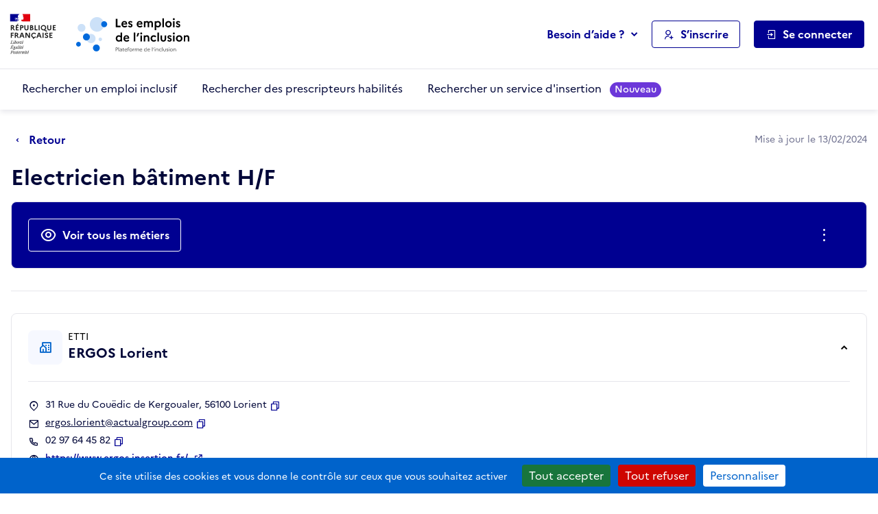

--- FILE ---
content_type: text/html; charset=utf-8
request_url: https://emplois.inclusion.beta.gouv.fr/company/job_description/12894/card?back_url=/company/job_description/12894/card%3Fback_url%3D/company/job_description/29578/card%253Fback_url%253D/company/job_description/16833/card%25253Fback_url%25253D/siae/job_description/12892/card%2525253Fback_url%2525253D/siae/job_description/16833/card%252525253Fback_url%252525253D/search/employers/results%25252525253Fdistance%25252525253D5%252525252526city%25252525253Dlanester-56%252525252526city_name%25252525253DLanester%25252525252B%2525252525252856%25252525252529%252525252526kind%25252525253D
body_size: 10711
content:



<!DOCTYPE HTML>
<html lang="fr">
    <head>
        <meta charset="utf-8">
        <title>
            Electricien bâtiment H/F - ERGOS Lorient - Les emplois de l'inclusion
        </title>
        
            <meta name="description"
                  content="Les emplois de l'inclusion facilitent le retour à l'emploi des personnes en situation d'exclusion par l'orientation et le recrutement auprès d'employeurs inclusifs (structures de l'insertion par l'activité économique et du secteur adapté)">
        
        <meta name="viewport" content="width=device-width, initial-scale=1">

        
        <meta name="title" content="Les emplois de l'inclusion">
        
        <meta name="htmx-config" content='{"includeIndicatorStyles": false, "allowScriptTags":false, "requestClass": "has-spinner-loading"}'>
        
        <meta property="og:type" content="website">
        <meta property="og:url" content="https://emplois.inclusion.beta.gouv.fr">
        <meta property="og:title" content="Les emplois de l'inclusion">
        <meta property="og:description"
              content="Les emplois de l'inclusion facilitent le retour à l'emploi des personnes en situation d'exclusion par l'orientation et le recrutement auprès d'employeurs inclusifs (structures de l'insertion par l'activité économique et du secteur adapté)">
        <meta property="og:image" content="https://emplois.inclusion.beta.gouv.fr/static/img/logo_metatags.572a85ce28e1.png">
        
        <meta property="twitter:card" content="summary_large_image">
        <meta property="twitter:url" content="https://emplois.inclusion.beta.gouv.fr">
        <meta property="twitter:title" content="Les emplois de l'inclusion">
        <meta property="twitter:description"
              content="Les emplois de l'inclusion facilitent le retour à l'emploi des personnes en situation d'exclusion par l'orientation et le recrutement auprès d'employeurs inclusifs (structures de l'insertion par l'activité économique et du secteur adapté)">
        <meta property="twitter:image" content="https://emplois.inclusion.beta.gouv.fr/static/img/logo_metatags.572a85ce28e1.png">

        <link rel="shortcut icon" href="/static/vendor/theme-inclusion/images/favicon.b48853d646f6.ico" type="image/ico">
        <link rel="stylesheet" href="/static/vendor/easymde/easymde.min.734ec795b2b4.css">
        <link rel="stylesheet" href="/static/vendor/theme-inclusion/stylesheets/app.2f4919e55e12.css">
        <link rel="stylesheet" href="/static/css/itou.f3ec529e6e1a.css">
        
    </head>
    <body class="">
        <noscript>
            <div class="alert alert-info" role="status">
                <p class="mb-0">
                    Pour bénéficier de toutes les fonctionnalités de ce site, l’activation de JavaScript est nécessaire.
                    Voici les <a href="https://www.enablejavascript.io/" target="_blank" rel="noopener" class="has-external-link">
                    instructions pour activer JavaScript dans votre navigateur Web</a>.
                </p>
            </div>
        </noscript>

        <nav role="navigation" aria-label="Accès rapide" class="c-skiplinks">
            <ul>
                <li>
                    <a href="#nav-primary">Aller au menu principal</a>
                </li>
                <li>
                    <a href="#main">Aller au contenu principal</a>
                </li>
            </ul>
        </nav>

        <div class="global-messages-container">
            
    
                





                
            
    

        </div>

        
            



<header role="banner" id="header">
    

<section class="s-header-print">
    <div class="container">
        <div class="row">
            <div class="col-md-auto d-flex align-items-center py-2">
                <img src="/static/vendor/theme-inclusion/images/logo-republique-francaise.45337c71bc8f.svg" height="70" alt="République Française">
            </div>
            <div class="col d-flex align-items-center">
                <img src="/static/vendor/theme-inclusion/images/logo-emploi-inclusion.eca222f9e7d4.svg" height="60" alt="Les emplois de l'inclusion">
            </div>
            <div class="col-auto d-flex align-items-center fs-sm d-none d-print-inline-flex">Imprimé le 30 janvier 2026</div>
        </div>
    </div>
</section>

    <section class="s-header">
        <div class="s-header__container container">
            <div class="s-header__row row">
                <div class="s-header__col s-header__col--logo-ministere col col-md-auto d-flex align-items-center pe-0">
                    <a href="/" class="s-header__logo-ministere">
                        <img src="/static/vendor/theme-inclusion/images/logo-republique-francaise.45337c71bc8f.svg" alt="Rébublique Française">
                    </a>
                </div>
                <div class="s-header__col s-header__col--logo-service col-auto d-flex align-items-center px-0">
                    <a href="/">
                        <img src="/static/vendor/theme-inclusion/images/logo-emploi-inclusion.eca222f9e7d4.svg" height="90" alt="Les emplois de l'inclusion">
                    </a>
                </div>
                <div class="s-header__col s-header__col--nav col d-none d-lg-inline-flex d-lg-flex align-items-center justify-content-end pe-0 pe-xl-3">
                    <nav role="navigation" id="nav-primary" aria-label="Navigation principale">
                        <ul>
                            <li class="d-none d-xl-inline-block dropdown">
                                <button type="button" class="btn btn-link dropdown-toggle mh-auto p-0" data-bs-toggle="dropdown" aria-haspopup="true" aria-controls="helpDropdown" aria-expanded="false">
                                    Besoin d’aide ?
                                </button>
                                <div class="dropdown-menu" id="helpDropdown">
                                    


<ul class="list-unstyled">
    <li>
        <a href="https://aide.emplois.inclusion.beta.gouv.fr/hc/fr"
           rel="noopener"
           class="dropdown-item has-external-link"
           target="_blank"
           aria-label="Accéder à l'espace de documentation (nouvel onglet)"
           data-matomo-event="true" data-matomo-category="help" data-matomo-action="clic" data-matomo-option="header_documentation">Documentation</a>
    </li>
    <li>
        <a href="https://aide.emplois.inclusion.beta.gouv.fr/hc/fr/articles/14733403281937--Comprendre-l-IAE"
           rel="noopener"
           class="dropdown-item has-external-link"
           target="_blank"
           aria-label="Qui peut bénéficier des contrats d'IAE ? (ouverture dans un nouvel onglet)"
           data-matomo-event="true" data-matomo-category="help" data-matomo-action="clic" data-matomo-option="header_comprendre-liae">Qui peut bénéficier des contrats d'IAE&nbsp;?</a>
    </li>
    
    <li>
        <a href="/announcements/news/" class="dropdown-item" aria-label="Les nouveautés du site des emplois de l'inclusion" data-matomo-event="true" data-matomo-category="help" data-matomo-action="clic" data-matomo-option="header_nouveautes">Nouveautés</a>
    </li>
</ul>

                                </div>
                            </li>
                            <li>
                                <a class="btn btn-ico btn-outline-primary" href="/signup/">
                                    <i class="ri-user-add-line" aria-hidden="true"></i>
                                    <span>S’inscrire</span>
                                </a>
                            </li>
                            <li class="dropdown dropdown-login">
                                <button class="btn btn-ico btn-primary" data-bs-toggle="dropdown" aria-haspopup="true" aria-controls="loginUserDropdown" aria-expanded="false">
                                    <i class="ri-login-box-line" aria-hidden="true"></i>
                                    <span>Se connecter</span>
                                </button>
                                <div class="dropdown-menu" id="loginUserDropdown">
                                    


<ul class="list-unstyled">
    <li>
        <a class="dropdown-item dropdown-item__summary" href="/login/job_seeker">
            <i class="ri-user-line" aria-hidden="true"></i>
            <strong>Candidat</strong>
        </a>
    </li>
    <li>
        <a class="dropdown-item dropdown-item__summary" href="/login/prescriber">
            <i class="ri-home-smile-2-line" aria-hidden="true"></i>
            <strong>Prescripteur</strong>
        </a>
    </li>
    <li>
        <a class="dropdown-item dropdown-item__summary" href="/login/employer">
            <i class="ri-community-line" aria-hidden="true"></i>
            <strong>Employeur inclusif</strong>
        </a>
    </li>
    <li>
        <a class="dropdown-item dropdown-item__summary" href="/login/labor_inspector">
            <i class="ri-government-line" aria-hidden="true"></i>
            <strong>Institution partenaire</strong>
        </a>
    </li>
</ul>

                                </div>
                            </li>
                        </ul>
                    </nav>
                </div>
                <div class="s-header__col s-header__col--burger col col-lg-auto d-flex align-items-center justify-content-end d-xl-none ps-0">
                    <button type="button" class="btn btn-link btn-ico pe-0" data-bs-toggle="offcanvas" data-bs-target="#offcanvasNav" aria-controls="offcanvasNav" aria-label="Ouvrir le menu de navigation principale pour mobile">
                        <i class="ri-menu-line" id="open" aria-hidden="true"></i>
                        <span>Menu</span>
                    </button>
                </div>
            </div>
        </div>
    </section>
    <section class="s-postheader d-none d-xl-block">
        <div class="s-postheader__container container">
            <div class="s-postheader__row row">
                <div class="s-postheader__col col-12 d-flex align-items-center">


    <nav role="navigation" aria-label="Navigation secondaire">
        <ul>
            
                <li>
                    <a  href="/search/employers">
                        Rechercher un emploi inclusif
                        
                    </a>
                </li>
            
                <li>
                    <a  href="/search/prescribers">
                        Rechercher des prescripteurs habilités
                        
                    </a>
                </li>
            
                <li>
                    <a  href="/search/services">
                        Rechercher un service d&#x27;insertion
                        
                            <span class="badge rounded-pill bg-important text-white badge-sm ms-2">Nouveau</span>
                        
                    </a>
                </li>
            
        </ul>
    </nav>

</div>
            </div>
        </div>
    </section>
    <div class="offcanvas" id="offcanvasNav" aria-label="Navigation principale pour mobile">
        <div class="offcanvas-header">
            <h4 class="h5 mb-0 btn-ico align-items-center" id="offcanvasApplyFiltersLabel">
                <i class="ri-menu-line" aria-hidden="true"></i>
                <span>Menu</span>
            </h4>
            <button type="button" class="btn-link px-2 me-n2" data-bs-dismiss="offcanvas" aria-label="Fermer">
                <i class="ri-close-line" aria-hidden="true"></i>
            </button>
        </div>
        <div class="offcanvas-body">


    <nav role="navigation" aria-label="Navigation secondaire pour mobile">
        <ul class="nav nav-tabs flex-column">
            
                <li class="nav-item">
                    <a href="/search/employers" class="nav-link">
                        <span>Rechercher un emploi inclusif</span>
                    </a>
                </li>
            
                <li class="nav-item">
                    <a href="/search/prescribers" class="nav-link">
                        <span>Rechercher des prescripteurs habilités</span>
                    </a>
                </li>
            
                <li class="nav-item">
                    <a href="/search/services" class="nav-link">
                        <span>Rechercher un service d&#x27;insertion</span>
                    </a>
                </li>
            
        </ul>
    </nav>

</div>
        <div class="offcanvas-footer flex-column align-items-stretch">
            <nav role="navigation" aria-label="Menu de navigation principale pour mobile">
                <div class="dropup-center dropdown-login">
                    <button class="btn btn-block btn-ico btn-primary" data-bs-toggle="dropdown" aria-haspopup="true" aria-controls="loginUserDropdownMobile" aria-expanded="false">
                        <i class="ri-login-box-line" aria-hidden="true"></i>
                        <span>Se connecter</span>
                    </button>
                    <div class="dropdown-menu" id="loginUserDropdownMobile">
                        


<ul class="list-unstyled">
    <li>
        <a class="dropdown-item dropdown-item__summary" href="/login/job_seeker">
            <i class="ri-user-line" aria-hidden="true"></i>
            <strong>Candidat</strong>
        </a>
    </li>
    <li>
        <a class="dropdown-item dropdown-item__summary" href="/login/prescriber">
            <i class="ri-home-smile-2-line" aria-hidden="true"></i>
            <strong>Prescripteur</strong>
        </a>
    </li>
    <li>
        <a class="dropdown-item dropdown-item__summary" href="/login/employer">
            <i class="ri-community-line" aria-hidden="true"></i>
            <strong>Employeur inclusif</strong>
        </a>
    </li>
    <li>
        <a class="dropdown-item dropdown-item__summary" href="/login/labor_inspector">
            <i class="ri-government-line" aria-hidden="true"></i>
            <strong>Institution partenaire</strong>
        </a>
    </li>
</ul>

                    </div>
                </div>
                <a class="btn btn-block btn-ico btn-outline-primary my-3" href="/signup/">
                    <i class="ri-user-add-line" aria-hidden="true"></i>
                    <span>S’inscrire</span>
                </a>
                <div class="dropup dropup-center">
                    <button type="button" class="btn btn-link btn-block dropdown-toggle p-0" data-bs-toggle="dropdown" aria-haspopup="true" aria-controls="helpDropdownMobile" aria-expanded="false">
                        Besoin d’aide ?
                    </button>
                    <div class="dropdown-menu" id="helpDropdownMobile">
                        


<ul class="list-unstyled">
    <li>
        <a href="https://aide.emplois.inclusion.beta.gouv.fr/hc/fr"
           rel="noopener"
           class="dropdown-item has-external-link"
           target="_blank"
           aria-label="Accéder à l'espace de documentation (nouvel onglet)"
           data-matomo-event="true" data-matomo-category="help" data-matomo-action="clic" data-matomo-option="header_documentation">Documentation</a>
    </li>
    <li>
        <a href="https://aide.emplois.inclusion.beta.gouv.fr/hc/fr/articles/14733403281937--Comprendre-l-IAE"
           rel="noopener"
           class="dropdown-item has-external-link"
           target="_blank"
           aria-label="Qui peut bénéficier des contrats d'IAE ? (ouverture dans un nouvel onglet)"
           data-matomo-event="true" data-matomo-category="help" data-matomo-action="clic" data-matomo-option="header_comprendre-liae">Qui peut bénéficier des contrats d'IAE&nbsp;?</a>
    </li>
    
    <li>
        <a href="/announcements/news/" class="dropdown-item" aria-label="Les nouveautés du site des emplois de l'inclusion" data-matomo-event="true" data-matomo-category="help" data-matomo-action="clic" data-matomo-option="header_nouveautes">Nouveautés</a>
    </li>
</ul>

                    </div>
                </div>
            </nav>
        </div>
    </div>
</header>

        

        <main id="main" role="main" class="s-main">
            <div class="toast-container" aria-live="polite" aria-atomic="true">

</div>

            <section class="s-title-02">
                <div class="s-title-02__container container">
                    <div class="s-title-02__row row">
                        <div class="s-title-02__col col-12">
                            
    



    <div class="c-navinfo">
        
            <div class="c-navinfo__prevstep">
                <a href="/company/job_description/12894/card?back_url=/company/job_description/29578/card%3Fback_url%3D/company/job_description/16833/card%253Fback_url%253D/siae/job_description/12892/card%25253Fback_url%25253D/siae/job_description/16833/card%2525253Fback_url%2525253D/search/employers/results%252525253Fdistance%252525253D5%2525252526city%252525253Dlanester-56%2525252526city_name%252525253DLanester%252525252B%25252525252856%252525252529%2525252526kind%252525253D" class="btn btn-ico btn-link ps-0" aria-label="Retour à la page précédente">
                    <i class="ri-arrow-drop-left-line ri-xl fw-medium" aria-hidden="true"></i>
                    <span>
                        Retour
                        
                    </span>
                </a>
            </div>
        
        
        <div class="c-navinfo__info">
                Mise à jour le 13/02/2024
            </div>
    </div>



                            
    
    
<div class="c-title">
    <div class="c-title__main">
            <h1>
                Electricien bâtiment H/F
                
            </h1>
        </div>
    
        <div class="c-title__cta" >
            
            
        
        </div>
    
    
</div>


                            
                                



                            
                            
    
        <div class="c-box c-box--action">
            <h2 class="visually-hidden">Actions rapides</h2>
            <div class="form-row align-items-center gx-3">
                
                
                    <div class="form-group col-12 col-lg-auto">
                        <a href="#recrutements" class="btn btn-lg btn-outline-white btn-block btn-ico">
                            <i class="ri-eye-line fw-medium" aria-hidden="true"></i>
                            <span>Voir tous les métiers</span>
                        </a>
                    </div>
                
                <div class="form-group col-12 col-lg d-flex justify-content-center justify-content-lg-end">
                    <button class="btn btn-lg btn-ico btn-link-white" data-bs-toggle="dropdown" aria-expanded="false" aria-label="Ouverture et fermeture du menu des actions complémentaires">
                        <i class="ri-more-2-line ri-lg fw-normal" aria-hidden="true"></i>
                        <span class="d-lg-none">Autres actions</span>
                    </button>
                    <ul class="dropdown-menu">
                        <li>
                            <button class="dropdown-item btn-ico btn-link"
        type="button"
        
        data-it-clipboard-button="copy"
        data-it-copy-to-clipboard="https://emplois.inclusion.beta.gouv.fr/company/job_description/12894/card"
        data-bs-toggle="tooltip"
        data-bs-placement="top"
        data-bs-trigger="manual"
        data-bs-title="Copié !">
    <i class="ri-file-copy-line fw-normal" aria-hidden="true"></i>
    <span >Copier le lien de cette fiche de poste</span>
</button>

                        </li>
                        <li>
                            <a href="https://tally.so/r/m62GYo?companyID=11164&amp;jobdescriptionID=12894" rel="noopener" class="dropdown-item btn-ico btn-link" target="_blank">
                                <i class="ri-notification-4-line ri-lg fw-normal" aria-hidden="true"></i>
                                <span>Signaler cette fiche de poste</span>
                            </a>
                        </li>
                    </ul>
                </div>
            </div>
        </div>
    

                        </div>
                    </div>
                </div>
            </section>

            
    <section class="s-section">
        <div class="s-section__container container">
            <div class="row">
                <div class="s-section__col col-12 col-xxl-8 col-xxxl-9 order-2 order-xxl-1 mt-3 mt-xxl-0">
                    <div class="c-box">


<h2 class="h3">Informations générales</h2>
<ul class="list-data mb-3">
    
        <li>
            <small>Type de contrat</small>
            <strong>Contrat de mission intérimaire</strong>
        </li>
    
    
    <li>
        <small>Localisation du poste</small>
        <strong>Lorient (56)</strong>
    </li>
</ul>




    <hr class="my-4">
    <h2 class="h3">Description du poste</h2>
    <div class="mb-3 mb-md-4">
        
            <p>Ergos Actual Intérim Insertion, Entreprise de Travail Temporaire d'Insertion (ETTI) recherche pour l'un de ses clients, un électricien bâtiment H/F sur la région de Lorient.<br>
Missions : -tirage de câbles<br>
-pose d'appareillages et de luminaire<br>
-câblage d'armoire<br>
-raccordement <br>
Vous êtes qualifié et/ou expérimenté dans le domaine.</p>
        
    </div>

    <hr class="my-4">
    <h2 class="h3">Profil recherché et prérequis</h2>
    <div>
        
            <i class="text-disabled">La structure n'a pas encore renseigné cette rubrique</i>
        
    </div>





</div>
                </div>
                <div class="s-section__col col-12 col-xxl-4 col-xxxl-3 order-1 order-xxl-2 d-flex flex-column">
                    
                        

<div class="c-box c-box--structure ">
    <button class="c-box--structure__summary w-100"
            type="button"
            data-bs-toggle="collapse"
            data-bs-target="#collapseBoxStructure"
            aria-expanded="true"
            aria-controls="collapseBoxStructure">
        <i class="ri-community-line" aria-hidden="true"></i>
        <div>
            <span data-bs-toggle="tooltip" data-bs-title="Entreprise de travail temporaire d&#x27;insertion">ETTI</span>
            <span class="d-block h3">ERGOS Lorient</span>
        </div>
    </button>
    <div class="c-box--structure__detail collapse show" id="collapseBoxStructure">
        <hr class="my-4">
        <ul class="c-box--structure__list-contact">
            <li>
                <i class="ri-map-pin-2-line fw-normal me-2" aria-hidden="true"></i>
                <address class="m-0">31 Rue du Couëdic de Kergoualer, 56100 Lorient</address>
                <button class="btn-link fw-medium ms-1"
        type="button"
        
        data-it-clipboard-button="copy"
        data-it-copy-to-clipboard="31 Rue du Couëdic de Kergoualer, 56100 Lorient"
        data-bs-toggle="tooltip"
        data-bs-placement="top"
        data-bs-trigger="manual"
        data-bs-title="Copié !">
    <i class="ri-file-copy-line fw-normal" aria-hidden="true"></i>
    <span class="visually-hidden">Copier</span>
</button>

            </li>
            
    <li>
    <i class="ri-mail-line fw-normal me-2" aria-hidden="true"></i>
    <a href="mailto:ergos.lorient@actualgroup.com" aria-label="Contact par mail" class="text-break">ergos.lorient@actualgroup.com</a>
    <button class="btn-link fw-medium ms-1"
        type="button"
        
        data-it-clipboard-button="copy"
        data-it-copy-to-clipboard="ergos.lorient@actualgroup.com"
        data-bs-toggle="tooltip"
        data-bs-placement="top"
        data-bs-trigger="manual"
        data-bs-title="Copié !">
    <i class="ri-file-copy-line fw-normal" aria-hidden="true"></i>
    <span class="visually-hidden">Copier</span>
</button>

</li>




    
<li>
    <i class="ri-phone-line fw-normal me-2" aria-hidden="true"></i>
    02 97 64 45 82
    <button class="btn-link fw-medium ms-1"
        type="button"
        
        data-it-clipboard-button="copy"
        data-it-copy-to-clipboard="0297644582"
        data-bs-toggle="tooltip"
        data-bs-placement="top"
        data-bs-trigger="manual"
        data-bs-title="Copié !">
    <i class="ri-file-copy-line fw-normal" aria-hidden="true"></i>
    <span class="visually-hidden">Copier</span>
</button>

</li>




    <li>
    <i class="ri-global-line fw-normal me-2" aria-hidden="true"></i>
    <a href="https://www.ergos-insertion.fr/" rel="noopener" target="_blank" class="btn-link fw-medium has-external-link" aria-label="Site web (ouverture dans un nouvel onglet)">
        https://www.ergos-insertion.fr/
    </a>
</li>



        </ul>
        
            
                
                
                    
                
                <a href="/company/11164/card?back_url=/company/job_description/12894/card%3Fback_url%3D/company/job_description/29578/card%253Fback_url%253D/company/job_description/16833/card%25253Fback_url%25253D/siae/job_description/12892/card%2525253Fback_url%2525253D/siae/job_description/16833/card%252525253Fback_url%252525253D/search/employers/results%25252525253Fdistance%25252525253D5%252525252526city%25252525253Dlanester-56%252525252526city_name%25252525253DLanester%25252525252B%2525252525252856%25252525252529%252525252526kind%25252525253D" class="btn btn-secondary btn-block mt-4" >Voir la fiche de l'entreprise</a>
            
        
    </div>
</div>

                    
                </div>
            </div>
        </div>
    </section>

    
        <section id="recrutements" class="s-tabs-01 mt-0 pt-0">
            <div class="s-tabs-01__container container">
                <div class="s-tabs-01__row row">
                    <div class="s-tabs-01__col col-12">
                        <h2 class="visually-hidden" id="recrutements-title">Recrutements de la structure</h2>
                        <ul class="s-tabs-01__nav nav nav-tabs" role="tablist" data-it-sliding-tabs="true" aria-labelledby="recrutements-title">
                            <li class="nav-item" role="presentation">
                                <a id="recrutements-en-cours-tab" class="nav-link active" role="tab" href="#recrutements-en-cours" data-bs-toggle="tab" aria-selected="true" aria-controls="recrutements-en-cours">
                                    <span>Recrutements en cours dans cette structure</span>
                                    <span class="badge badge-sm rounded-pill ms-2">9</span>
                                </a>
                            </li>
                        </ul>
                        <div class="tab-content">
                            <div id="recrutements-en-cours" class="tab-pane fade active show" aria-labelledby="recrutements-en-cours-tab" role="tabpanel">
                                <ul class="list-group list-group-flush list-group-link">
                                    
                                        


<li class="list-group-item list-group-item-action">
    <div class="d-flex align-items-center">
        <div>
            <div class="d-flex flex-column flex-lg-row align-items-lg-center">
                
                    <a href="https://emplois.inclusion.beta.gouv.fr/company/job_description/118941/card?back_url=/company/job_description/12894/card%3Fback_url%3D/company/job_description/29578/card%253Fback_url%253D/company/job_description/16833/card%25253Fback_url%25253D/siae/job_description/12892/card%2525253Fback_url%2525253D/siae/job_description/16833/card%252525253Fback_url%252525253D/search/employers/results%25252525253Fdistance%25252525253D5%252525252526city%25252525253Dlanester-56%252525252526city_name%25252525253DLanester%25252525252B%2525252525252856%25252525252529%252525252526kind%25252525253D"
                       class="fw-bold stretched-link order-2 order-md-1"
                       data-matomo-event="true" data-matomo-category="candidature" data-matomo-action="clic" data-matomo-option="clic-metiers">Peintre ravaleur - poseur en ITE</a>
                
                
            </div>
            <span class="fs-sm mt-1 d-flex align-items-center">
                <i class="ri-map-pin-2-line ri-sm me-1" aria-hidden="true"></i>
                
                    Mauron (56)
                
            </span>
        </div>
        <div class="mt-lg-0 ms-auto d-flex flex-column align-items-end justify-content-center">
            
                <span class="badge badge-xs rounded-pill bg-accent-02-light text-primary">Contrat de mission intérimaire</span>
            
            
                <span class="badge badge-xs rounded-pill bg-accent-02-light text-primary mt-1">39h/semaine</span>
            
        </div>
    </div>
</li>

                                    
                                        


<li class="list-group-item list-group-item-action">
    <div class="d-flex align-items-center">
        <div>
            <div class="d-flex flex-column flex-lg-row align-items-lg-center">
                
                    <a href="https://emplois.inclusion.beta.gouv.fr/company/job_description/106502/card?back_url=/company/job_description/12894/card%3Fback_url%3D/company/job_description/29578/card%253Fback_url%253D/company/job_description/16833/card%25253Fback_url%25253D/siae/job_description/12892/card%2525253Fback_url%2525253D/siae/job_description/16833/card%252525253Fback_url%252525253D/search/employers/results%25252525253Fdistance%25252525253D5%252525252526city%25252525253Dlanester-56%252525252526city_name%25252525253DLanester%25252525252B%2525252525252856%25252525252529%252525252526kind%25252525253D"
                       class="fw-bold stretched-link order-2 order-md-1"
                       data-matomo-event="true" data-matomo-category="candidature" data-matomo-action="clic" data-matomo-option="clic-metiers">Peintre ravaleur N2 minimum H/F</a>
                
                
            </div>
            <span class="fs-sm mt-1 d-flex align-items-center">
                <i class="ri-map-pin-2-line ri-sm me-1" aria-hidden="true"></i>
                
                    Hennebont (56)
                
            </span>
        </div>
        <div class="mt-lg-0 ms-auto d-flex flex-column align-items-end justify-content-center">
            
                <span class="badge badge-xs rounded-pill bg-accent-02-light text-primary">CDD insertion</span>
            
            
                <span class="badge badge-xs rounded-pill bg-accent-02-light text-primary mt-1">35h/semaine</span>
            
        </div>
    </div>
</li>

                                    
                                        


<li class="list-group-item list-group-item-action">
    <div class="d-flex align-items-center">
        <div>
            <div class="d-flex flex-column flex-lg-row align-items-lg-center">
                
                    <a href="https://emplois.inclusion.beta.gouv.fr/company/job_description/121025/card?back_url=/company/job_description/12894/card%3Fback_url%3D/company/job_description/29578/card%253Fback_url%253D/company/job_description/16833/card%25253Fback_url%25253D/siae/job_description/12892/card%2525253Fback_url%2525253D/siae/job_description/16833/card%252525253Fback_url%252525253D/search/employers/results%25252525253Fdistance%25252525253D5%252525252526city%25252525253Dlanester-56%252525252526city_name%25252525253DLanester%25252525252B%2525252525252856%25252525252529%252525252526kind%25252525253D"
                       class="fw-bold stretched-link order-2 order-md-1"
                       data-matomo-event="true" data-matomo-category="candidature" data-matomo-action="clic" data-matomo-option="clic-metiers">Démolisseur / Démolisseuse</a>
                
                
            </div>
            <span class="fs-sm mt-1 d-flex align-items-center">
                <i class="ri-map-pin-2-line ri-sm me-1" aria-hidden="true"></i>
                
                    Lanester (56)
                
            </span>
        </div>
        <div class="mt-lg-0 ms-auto d-flex flex-column align-items-end justify-content-center">
            
            
        </div>
    </div>
</li>

                                    
                                        


<li class="list-group-item list-group-item-action">
    <div class="d-flex align-items-center">
        <div>
            <div class="d-flex flex-column flex-lg-row align-items-lg-center">
                
                    <a href="https://emplois.inclusion.beta.gouv.fr/company/job_description/12891/card?back_url=/company/job_description/12894/card%3Fback_url%3D/company/job_description/29578/card%253Fback_url%253D/company/job_description/16833/card%25253Fback_url%25253D/siae/job_description/12892/card%2525253Fback_url%2525253D/siae/job_description/16833/card%252525253Fback_url%252525253D/search/employers/results%25252525253Fdistance%25252525253D5%252525252526city%25252525253Dlanester-56%252525252526city_name%25252525253DLanester%25252525252B%2525252525252856%25252525252529%252525252526kind%25252525253D"
                       class="fw-bold stretched-link order-2 order-md-1"
                       data-matomo-event="true" data-matomo-category="candidature" data-matomo-action="clic" data-matomo-option="clic-metiers">Menuisier poseur H/F</a>
                
                
            </div>
            <span class="fs-sm mt-1 d-flex align-items-center">
                <i class="ri-map-pin-2-line ri-sm me-1" aria-hidden="true"></i>
                
                    Lanester (56)
                
            </span>
        </div>
        <div class="mt-lg-0 ms-auto d-flex flex-column align-items-end justify-content-center">
            
                <span class="badge badge-xs rounded-pill bg-accent-02-light text-primary">Contrat de mission intérimaire</span>
            
            
        </div>
    </div>
</li>

                                    
                                        


<li class="list-group-item list-group-item-action">
    <div class="d-flex align-items-center">
        <div>
            <div class="d-flex flex-column flex-lg-row align-items-lg-center">
                
                    <a href="https://emplois.inclusion.beta.gouv.fr/company/job_description/96625/card?back_url=/company/job_description/12894/card%3Fback_url%3D/company/job_description/29578/card%253Fback_url%253D/company/job_description/16833/card%25253Fback_url%25253D/siae/job_description/12892/card%2525253Fback_url%2525253D/siae/job_description/16833/card%252525253Fback_url%252525253D/search/employers/results%25252525253Fdistance%25252525253D5%252525252526city%25252525253Dlanester-56%252525252526city_name%25252525253DLanester%25252525252B%2525252525252856%25252525252529%252525252526kind%25252525253D"
                       class="fw-bold stretched-link order-2 order-md-1"
                       data-matomo-event="true" data-matomo-category="candidature" data-matomo-action="clic" data-matomo-option="clic-metiers">Agent/ Agente de quai</a>
                
                
            </div>
            <span class="fs-sm mt-1 d-flex align-items-center">
                <i class="ri-map-pin-2-line ri-sm me-1" aria-hidden="true"></i>
                
                    Nostang (56)
                
            </span>
        </div>
        <div class="mt-lg-0 ms-auto d-flex flex-column align-items-end justify-content-center">
            
                <span class="badge badge-xs rounded-pill bg-accent-02-light text-primary">Contrat de mission intérimaire</span>
            
            
                <span class="badge badge-xs rounded-pill bg-accent-02-light text-primary mt-1">35h/semaine</span>
            
        </div>
    </div>
</li>

                                    
                                        


<li class="list-group-item list-group-item-action">
    <div class="d-flex align-items-center">
        <div>
            <div class="d-flex flex-column flex-lg-row align-items-lg-center">
                
                    <a href="https://emplois.inclusion.beta.gouv.fr/company/job_description/37811/card?back_url=/company/job_description/12894/card%3Fback_url%3D/company/job_description/29578/card%253Fback_url%253D/company/job_description/16833/card%25253Fback_url%25253D/siae/job_description/12892/card%2525253Fback_url%2525253D/siae/job_description/16833/card%252525253Fback_url%252525253D/search/employers/results%25252525253Fdistance%25252525253D5%252525252526city%25252525253Dlanester-56%252525252526city_name%25252525253DLanester%25252525252B%2525252525252856%25252525252529%252525252526kind%25252525253D"
                       class="fw-bold stretched-link order-2 order-md-1"
                       data-matomo-event="true" data-matomo-category="candidature" data-matomo-action="clic" data-matomo-option="clic-metiers">Electricien Naval H/F</a>
                
                
            </div>
            <span class="fs-sm mt-1 d-flex align-items-center">
                <i class="ri-map-pin-2-line ri-sm me-1" aria-hidden="true"></i>
                
                    Lorient (56)
                
            </span>
        </div>
        <div class="mt-lg-0 ms-auto d-flex flex-column align-items-end justify-content-center">
            
                <span class="badge badge-xs rounded-pill bg-accent-02-light text-primary">Contrat de mission intérimaire</span>
            
            
                <span class="badge badge-xs rounded-pill bg-accent-02-light text-primary mt-1">35h/semaine</span>
            
        </div>
    </div>
</li>

                                    
                                        


<li class="list-group-item list-group-item-action">
    <div class="d-flex align-items-center">
        <div>
            <div class="d-flex flex-column flex-lg-row align-items-lg-center">
                
                    <a href="https://emplois.inclusion.beta.gouv.fr/company/job_description/76719/card?back_url=/company/job_description/12894/card%3Fback_url%3D/company/job_description/29578/card%253Fback_url%253D/company/job_description/16833/card%25253Fback_url%25253D/siae/job_description/12892/card%2525253Fback_url%2525253D/siae/job_description/16833/card%252525253Fback_url%252525253D/search/employers/results%25252525253Fdistance%25252525253D5%252525252526city%25252525253Dlanester-56%252525252526city_name%25252525253DLanester%25252525252B%2525252525252856%25252525252529%252525252526kind%25252525253D"
                       class="fw-bold stretched-link order-2 order-md-1"
                       data-matomo-event="true" data-matomo-category="candidature" data-matomo-action="clic" data-matomo-option="clic-metiers">Coffreur bancheur / Coffreuse bancheuse</a>
                
                
            </div>
            <span class="fs-sm mt-1 d-flex align-items-center">
                <i class="ri-map-pin-2-line ri-sm me-1" aria-hidden="true"></i>
                
                    Lorient (56)
                
            </span>
        </div>
        <div class="mt-lg-0 ms-auto d-flex flex-column align-items-end justify-content-center">
            
            
        </div>
    </div>
</li>

                                    
                                        


<li class="list-group-item list-group-item-action">
    <div class="d-flex align-items-center">
        <div>
            <div class="d-flex flex-column flex-lg-row align-items-lg-center">
                
                    <a href="https://emplois.inclusion.beta.gouv.fr/company/job_description/38262/card?back_url=/company/job_description/12894/card%3Fback_url%3D/company/job_description/29578/card%253Fback_url%253D/company/job_description/16833/card%25253Fback_url%25253D/siae/job_description/12892/card%2525253Fback_url%2525253D/siae/job_description/16833/card%252525253Fback_url%252525253D/search/employers/results%25252525253Fdistance%25252525253D5%252525252526city%25252525253Dlanester-56%252525252526city_name%25252525253DLanester%25252525252B%2525252525252856%25252525252529%252525252526kind%25252525253D"
                       class="fw-bold stretched-link order-2 order-md-1"
                       data-matomo-event="true" data-matomo-category="candidature" data-matomo-action="clic" data-matomo-option="clic-metiers">Plombier / Plombière</a>
                
                
            </div>
            <span class="fs-sm mt-1 d-flex align-items-center">
                <i class="ri-map-pin-2-line ri-sm me-1" aria-hidden="true"></i>
                
                    Lorient (56)
                
            </span>
        </div>
        <div class="mt-lg-0 ms-auto d-flex flex-column align-items-end justify-content-center">
            
                <span class="badge badge-xs rounded-pill bg-accent-02-light text-primary">Contrat de mission intérimaire</span>
            
            
                <span class="badge badge-xs rounded-pill bg-accent-02-light text-primary mt-1">35h/semaine</span>
            
        </div>
    </div>
</li>

                                    
                                        


<li class="list-group-item list-group-item-action">
    <div class="d-flex align-items-center">
        <div>
            <div class="d-flex flex-column flex-lg-row align-items-lg-center">
                
                    <a href="https://emplois.inclusion.beta.gouv.fr/company/job_description/82056/card?back_url=/company/job_description/12894/card%3Fback_url%3D/company/job_description/29578/card%253Fback_url%253D/company/job_description/16833/card%25253Fback_url%25253D/siae/job_description/12892/card%2525253Fback_url%2525253D/siae/job_description/16833/card%252525253Fback_url%252525253D/search/employers/results%25252525253Fdistance%25252525253D5%252525252526city%25252525253Dlanester-56%252525252526city_name%25252525253DLanester%25252525252B%2525252525252856%25252525252529%252525252526kind%25252525253D"
                       class="fw-bold stretched-link order-2 order-md-1"
                       data-matomo-event="true" data-matomo-category="candidature" data-matomo-action="clic" data-matomo-option="clic-metiers">Plombier Chauffagiste H/F</a>
                
                
            </div>
            <span class="fs-sm mt-1 d-flex align-items-center">
                <i class="ri-map-pin-2-line ri-sm me-1" aria-hidden="true"></i>
                
                    Lorient (56)
                
            </span>
        </div>
        <div class="mt-lg-0 ms-auto d-flex flex-column align-items-end justify-content-center">
            
                <span class="badge badge-xs rounded-pill bg-accent-02-light text-primary">Contrat de mission intérimaire</span>
            
            
                <span class="badge badge-xs rounded-pill bg-accent-02-light text-primary mt-1">35h/semaine</span>
            
        </div>
    </div>
</li>

                                    
                                </ul>
                            </div>
                        </div>
                    </div>
                </div>
            </div>
        </section>
    

    
        <section class="s-section" data-track-content data-content-name="dora-di-banner">
    <div class="s-section__container container">
        <div class="row">
            <div class="col-12">
                <div class="c-box">
                    <h3 class="mb-3 mb-lg-4">Découvrez l'offre d'insertion disponible sur votre territoire</h3>
                    <div class="row">
                        <div class="col-12">
                            
                            <iframe src="https://api.data.inclusion.gouv.fr/widget/?token=eyJhbGciOiJIUzI1NiIsInR5cCI6IkpXVCJ9.eyJzdWIiOiJlbXBsb2lzLXByb2Qtd2lkZ2V0IiwiYWRtaW4iOmZhbHNlLCJhbGxvd2VkX29yaWdpbnMiOlsiZW1wbG9pcy5pbmNsdXNpb24uYmV0YS5nb3V2LmZyIl19.RoxXbZyNbajFNsSwkMRPfbwJw3SZkWb5QUMF-jF_aR4&code_commune=56121&score_qualite_minimum=0.9&size=3&display_form=False&exclure_doublons=True" class="w-100" style="min-height: 390px;"></iframe>
                            
                        </div>
                    </div>
                </div>
            </div>
        </div>
    </div>
</section>

    


        </main>

        
            



<footer role="contentinfo" id="footer">

    <section class="s-footer-quick">
        <div class="s-footer-quick__container container">
            <div class="s-footer-quick__row row">
                <div class="s-footer-quick__col col-12 col-md-6 col-lg-auto">
                    <strong>Accès rapides</strong>
                    <ul>
                        <li>
                            <a href="/search/employers">Rechercher un emploi inclusif</a>
                        </li>
                        <li>
                            <a href="/search/prescribers">Rechercher des prescripteurs habilités</a>
                        </li>
                        <li>
                            <a href="/versions/">Journal des modifications</a>
                        </li>
                    </ul>
                </div>

                <div class="s-footer-quick__col col-12 col-md-6 col-lg-auto">
                    <strong>Besoin d'aide ?</strong>
                    <ul>
                        <li>
                            <a href="https://aide.emplois.inclusion.beta.gouv.fr/hc/fr" rel="noopener" target="_blank" aria-label="Accéder à l'espace de documentation (nouvel onglet)" data-matomo-event="true" data-matomo-category="help" data-matomo-action="clic" data-matomo-option="footer_documentation">Documentation</a>
                        </li>
                        <li>
                            <a href="https://aide.emplois.inclusion.beta.gouv.fr/hc/fr/articles/14733403281937--Comprendre-l-IAE"
                               rel="noopener"
                               target="_blank"
                               aria-label="Qui peut bénéficier des contrats d'IAE ? (ouverture dans un nouvel onglet)"
                               data-matomo-event="true" data-matomo-category="help" data-matomo-action="clic" data-matomo-option="footer_comprendre-liae">Qui peut bénéficier des contrats d'IAE&nbsp;?</a>
                        </li>
                        <li>
                            <a href="https://updown.io/p/vjjst" target="_blank" aria-label="Disponibilité (ouverture dans un nouvel onglet)">Disponibilité</a>
                        </li>
                    </ul>
                </div>

                <div class="s-footer-quick__col col-12 col-lg-auto">
                    <strong>Réseaux sociaux</strong>
                    <ul>
                        <li>
                            <a href="https://www.linkedin.com/company/inclusion-gouv/" target="_blank" aria-label="Rejoignez-nous sur Linkedin (lien externe)"><i class="ri-linkedin-box-fill text-dark" aria-hidden="true"></i> LinkedIn</a>
                        </li>
                        <li>
                            <a href="https://www.facebook.com/communaute.inclusion.gouv" target="_blank" aria-label="Rejoignez-nous sur Facebook (lien externe)"><i class="ri-facebook-box-fill text-dark" aria-hidden="true"></i> Facebook</a>
                        </li>
                        <li>
                            <a href="https://www.youtube.com/@LaPlateformedelinclusion/videos" target="_blank" aria-label="Rejoignez-nous sur Youtube (lien externe)"><i class="ri-youtube-fill text-dark" aria-hidden="true"></i> Youtube</a>
                        </li>
                    </ul>
                </div>
            </div>
        </div>
    </section>

    <section class="s-footer-gip">
        <div class="s-footer-gip__container container">
            <div class="s-footer-gip__row row">
                <div class="s-footer-gip__col s-footer-gip__col--logo col-12 col-md-6 col-lg-auto">
                    <a href="https://inclusion.beta.gouv.fr/" target="_blank" aria-label="Découvrez les services de la plateforme de l'inclusion (lien externe)">
                        <img src="/static/vendor/theme-inclusion/images/logo-plateforme-inclusion.0e273451450d.svg" height="80" alt="Logo de la Plateforme de l'inclusion">
                    </a>
                </div>
                <div class="s-footer-gip__col col-12 col-md-6 col-lg">
                    <p class="mb-1">
                        <strong>Ce service fait partie de la Plateforme de l’inclusion</strong>
                    </p>
                    <p class="m-0">
                        Découvrez les outils qui portent l'inclusion au
                        <br class="d-none d-md-inline">
                        coeur de leur service. A chaque service, son objectif.
                        <br>
                        <a href="https://inclusion.beta.gouv.fr/" target="_blank" class="has-external-link" aria-label="Découvrez les services de la plateforme de l'inclusion (lien externe)">Découvrez nos services</a>
                    </p>
                </div>
                <div class="s-footer-gip__col s-footer-gip__col--links col-12 col-lg-auto">
                    <ul>
                        <li>
                            <a href="https://beta.gouv.fr/" target="_blank" aria-label="Incubateur de services publics numériques — beta.gouv.fr (lien externe)">beta.gouv.fr</a>
                        </li>
                        <li>
                            <a href="https://www.data.gouv.fr/fr/" target="_blank" aria-label="Data.gouv.fr (lien externe)">data.gouv.fr</a>
                        </li>
                        <li>
                            <a href="https://api.gouv.fr/" target="_blank" aria-label="Simplifiez le partage et la circulation des données administratives grace à api.gouv.fr (lien externe)">api.gouv.fr</a>
                        </li>
                    </ul>
                </div>
            </div>
        </div>
    </section>

    <section class="s-footer-legal">
        <div class="s-footer-legal__container container">

<div class="s-footer-legal__row row">
    <div class="s-footer-legal__col col-12">
        <ul>
            <li>
                <a href="/accessibility/">Accessibilité : partiellement conforme</a>
            </li>
            <li>
                <a href="https://github.com/gip-inclusion/les-emplois" rel="noopener" target="_blank">Code source</a>
            </li>
            <li>
                <a href="/static/pdf/syntheseSecurite.3afb73995b97.pdf" rel="noopener" target="_blank">Sécurité : Homologation avec MonServiceSécurisé</a>
            </li>
            <li>
                <a href="/legal/notice/">Mentions légales</a>
            </li>
            <li>
                <a href="/legal/terms/">Conditions générales</a>
            </li>
            <li>
                <a href="/legal/privacy/">Confidentialité</a>
            </li>
            <li>
                <a href="/stats/">Statistiques, lexiques et indicateurs</a>
            </li>
        </ul>
        <p>
            Sauf mention contraire, tous les contenus de ce site sont sous licence <a href="https://github.com/etalab/licence-ouverte/blob/master/LO.md" target="_blank" aria-label="Licence ouverte Etalab (lien externe)">etalab-2.0</a>
        </p>
    </div>
</div>
</div>
    </section>
</footer>

        

        <div class="visually-hidden">
            <a href="#header">Retour au début de la page</a>
        </div>

        <script src="/static/vendor/jquery/jquery.min.2c872dbe60f4.js"></script>
        <script src="/static/vendor/bootstrap/popper.min.5e55723e7f17.js"></script>
        <script src="/static/vendor/bootstrap/bootstrap.min.1d3fef5019c9.js"></script>
        <script src="/static/vendor/duetds-date-picker/duet.dbfcb59d4538.js"></script>
        <script src="/static/vendor/easymde/easymde.min.ba851224b207.js"></script>
        <script src="/static/vendor/tiny-slider/min/tiny-slider.ee7bc9f5498d.js"></script>
        <script src="/static/vendor/intro-js/intro.min.7e4416a5f1b3.js"></script>
        <script src="/static/vendor/theme-inclusion/javascripts/app.f29b49a16a6a.js"></script>
        <script src="/static/django_htmx/htmx.min.0183c5f88ab4.js"></script>
        <script src="/static/js/easymde_config.752b8d8851b3.js"></script>
        <script src="/static/js/htmx_handlers.0cea53d112bc.js"></script>
        <script src="/static/js/modal_control.629fe4bc8870.js"></script>
        <script src="/static/js/utils.5f6a4c376f9e.js"></script>
        <script src="/static/js/duet_date_picker_widget.309230e4c47e.js"></script>
        <script src="/static/admin/js/vendor/select2/select2.full.min.fcd7500d8e13.js"></script>
        <script src="/static/admin/js/vendor/select2/i18n/fr.05e0542fcfe6.js"></script>
        <script src="/static/django_select2/django_select2.f7766d975e55.js"></script>

        <script nonce="NkHkVJCReQ2oA9teoYTC9w">
            // Gives focus and scroll to a specific element
            const thisElToFocus = document.querySelector("[data-emplois-give-focus-if-exist]");
            if (thisElToFocus) {
                if (typeof thisElToFocus.focus === "function") {
                    thisElToFocus.focus();
                }
                thisElToFocus.scrollIntoView({
                    behavior: "smooth"
                });
            }
        </script>

        

<script src="/static/vendor/tarteaucitron/tarteaucitron.dc774348d162.js"></script>

<script nonce="NkHkVJCReQ2oA9teoYTC9w">
    // Tarteaucitron's language is set according to the browser configuration
    // but a lot of users don't know how to change it.
    // This can be forced only by using a global `var` statement.
    // https://github.com/AmauriC/tarteaucitron.js/blob/98b02b0bdda670bd953752d85443c3fd77dde724/tarteaucitron.js#L5
    var tarteaucitronForceLanguage = "fr";

    /* beautify ignore:start */
    tarteaucitron.init({
        "privacyUrl": "", /* Privacy policy url */
        "bodyPosition": "bottom", /* or top to bring it as first element for accessibility */
        "hashtag": "#tarteaucitron", /* Open the panel with this hashtag */
        "cookieName": "tarteaucitron", /* Cookie name */
        "orientation": "bottom", /* Banner position (top - bottom - middle - popup) */
        "groupServices": false, /* Group services by category */
        "showDetailsOnClick": true, /* Click to expand the description */
        "serviceDefaultState": "wait", /* Default state (true - wait - false) */
        "showAlertSmall": false, /* Show the small banner on bottom right */
        "cookieslist": false, /* Show the cookie list in a mini banner */
        "cookieslistEmbed": false, /* Show the cookie list on the control panel */
        "showIcon": true, /* Show cookie icon to manage cookies */
        // "iconSrc": "", /* Optional: URL or base64 encoded image */
        "iconPosition": "BottomRight", /* Position of the icon between BottomRight, BottomLeft, TopRight and TopLeft */
        "adblocker": false, /* Show a Warning if an adblocker is detected */
        "DenyAllCta": true, /* Show the deny all button */
        "AcceptAllCta": true, /* Show the accept all button when highPrivacy on */
        "highPrivacy": true, /* HIGHLY RECOMMANDED Disable auto consent */
        "alwaysNeedConsent": false, /* Ask the consent for "Privacy by design" services */
        "handleBrowserDNTRequest": false, /* If Do Not Track == 1, disallow all */
        "removeCredit": true, /* Remove credit link */
        "moreInfoLink": true, /* Show more info link */
        "useExternalCss": true, /* If false, the tarteaucitron.css file will be loaded */
        "useExternalJs": false, /* If false, the tarteaucitron.services.js file and lang files will be loaded */
        // "cookieDomain": ".my-multisite-domaine.fr", /* Shared cookie for subdomain website */
        "readmoreLink": "", /* Change the default readmore link pointing to tarteaucitron.io */
        "mandatory": true, /* Show a message about mandatory cookies */
        "mandatoryCta": true, /* Show the disabled accept button when mandatory on */
        // "customCloserId": "", /* Optional a11y: Custom element ID used to open the panel */
        "googleConsentMode": true, /* Enable Google Consent Mode v2 for Google ads and GA4 */
        "bingConsentMode": true, /* Enable Bing Consent Mode for Clarity and Bing Ads */
        "pianoConsentMode": true, /* Enable Piano Analytics Consent Mode */
        "pianoConsentModeEssential": false, /* Load in Essential mode instead of opt-out by default */
        "softConsentMode": false, /* Soft consent mode (consent is required to load the services) */
        "dataLayer": false, /* Send an event to dataLayer with the services status */
        "serverSide": false, /* Server side only, tags are not loaded client side */
        "partnersList": false /* Details the number of partners on the popup and middle banner */
    });

    
    // Matomo :
    tarteaucitron.user.matomoId = 117;
    tarteaucitron.user.matomoHost = 'https://matomo.inclusion.gouv.fr/';
    tarteaucitron.user.matomoMore = function () {
        // Executed after trackPageView.
        window._paq.push(['trackVisibleContentImpressions']);
    };
    (tarteaucitron.job = tarteaucitron.job || []).push('matomo');
    
    /* beautify ignore:end */

    // livestorm
    tarteaucitron.services.livestorm = {
        "key": "livestorm",
        "type": "video",
        "name": "Livestorm",
        "uri": "https://livestorm.co/fr/politique-confidentialite",
        "needConsent": true,
        "cookies": [],
        "js": function() {
            "use strict";
            tarteaucitron.fallback(['js-tac-livestorm'], function(x) {
                var frame_title = tarteaucitron.fixSelfXSS(x.getAttribute("title") || 'livestorm iframe'),
                    height = tarteaucitron.fixSelfXSS(x.getAttribute("height") || '365'),
                    url = tarteaucitron.fixSelfXSS(x.getAttribute("data-url"));
                return '<iframe title="' + frame_title + '" src="' + url + '" style="min-height:' + height + 'px;" allowtransparency allowfullscreen></iframe>';
            });
        },
        "fallback": function() {
            "use strict";
            var id = 'livestorm';
            tarteaucitron.fallback(['js-tac-livestorm'], function(elem) {
                elem.style.width = elem.getAttribute('width');
                elem.style.height = "365px";
                return tarteaucitron.engage(id);
            });
        }
    };
    (tarteaucitron.job = tarteaucitron.job || []).push('livestorm');

    // metabase
    tarteaucitron.services.metabase = {
        "key": "metabase",
        "type": "other",
        "name": "Metabase",
        "uri": "https://www.metabase.com/privacy-policies",
        "needConsent": true,
        "cookies": [],
        "js": function() {
            "use strict";
            tarteaucitron.fallback(['js-tac-metabase'], function(x) {
                var frame_title = tarteaucitron.fixSelfXSS(x.getAttribute("title") || 'metabase iframe'),
                    height = tarteaucitron.fixSelfXSS(x.getAttribute("height") || '365'),
                    url = tarteaucitron.fixSelfXSS(x.getAttribute("data-url"));
                return '<iframe title="' + frame_title + '" src="' + url + '" style="min-height:' + height + 'px;" allowtransparency allowfullscreen></iframe>';
            });
        },
        "fallback": function() {
            "use strict";
            var id = 'metabase';
            tarteaucitron.fallback(['js-tac-metabase'], function(elem) {
                elem.style.width = elem.getAttribute('width');
                elem.style.height = "365px";
                return tarteaucitron.engage(id);
            });
        }
    };
    (tarteaucitron.job = tarteaucitron.job || []).push('metabase');

    // tally
    tarteaucitron.services.tally = {
        "key": "tally",
        "type": "other",
        "name": "Tally",
        "uri": "https://tally.so/help/terms-and-privacy",
        "needConsent": true,
        "cookies": [],
        "js": function() {
            "use strict";
            tarteaucitron.fallback(['js-tac-tally'], function(x) {
                var frame_title = tarteaucitron.fixSelfXSS(x.getAttribute("title") || 'tally iframe'),
                    height = tarteaucitron.fixSelfXSS(x.getAttribute("height") || '365'),
                    url = tarteaucitron.fixSelfXSS(x.getAttribute("data-url"));
                return '<iframe title="' + frame_title + '" src="' + url + '" style="min-height:' + height + 'px;" allowtransparency allowfullscreen></iframe>';
            });
        },
        "fallback": function() {
            "use strict";
            var id = 'tally';
            tarteaucitron.fallback(['js-tac-tally'], function(elem) {
                elem.style.width = elem.getAttribute('width');
                elem.style.height = "365px";
                return tarteaucitron.engage(id);
            });
        }
    };
    (tarteaucitron.job = tarteaucitron.job || []).push('tally');
</script>


    
    <script id="matomo-custom-init" nonce="NkHkVJCReQ2oA9teoYTC9w">
        /* beautify ignore:start */
        window._paq = window._paq || [];
        /* tracker methods like "setCustomDimension" should be called before "trackPageView" */
        window._paq.push(['setCustomDimension', 1, "anonymous"]);
        window._paq.push(['setCustomDimension', 3, ""]);
        window._paq.push(['setCustomDimension', 4, ""]);

        

        window._paq.push(['setCustomUrl', new URL('company/job_description/&lt;int:job_description_id&gt;/card', window.location.origin).href]);

        
            window._paq.push(['setDocumentTitle', 'Détails de la fiche de poste']);
        
        /* beautify ignore:end */
    </script>
    <script src="/static/js/matomo.b6b66c934294.js"></script>



        

        <script nonce="NkHkVJCReQ2oA9teoYTC9w">
            // Show any toasts present in the loaded DOM
            htmx.onLoad((target) => {
                $(".toast-container .toast", target).each(function() {
                    $(this).toast("show");
                });
            });
        </script>

        
    
    <script src="/static/js/sliding_tabs.3164e90fe599.js"></script>
    <script src='/static/js/htmx_compat.33d74e1b6d31.js'></script>


        

        
            





        
    </body>
</html>


--- FILE ---
content_type: text/javascript
request_url: https://emplois.inclusion.beta.gouv.fr/static/js/htmx_handlers.0cea53d112bc.js
body_size: 649
content:
"use strict";

(function () {
  htmx.on("htmx:beforeRequest", (e) => {
    const triggerElt = e.target;
    const swapElt = triggerElt.closest("[hx-swap]");
    const swapMode = swapElt && swapElt.getAttribute("hx-swap") || htmx.config.defaultSwapStyle;
    if (swapMode === "outerHTML") {
      let loadingElt = triggerElt.closest("[hx-indicator]");
      let loadingIndicator = loadingElt && loadingElt.getAttribute("hx-indicator");
      loadingIndicator = loadingIndicator
        ? document.querySelector(loadingIndicator)
        : triggerElt;
      loadingIndicator.setAttribute("role", "status");
      // New DOM cleans the role when swapped in.
    } else {
      console.warn(
        `Swap mode “${swapMode}” is not implemented, ` +
        'add a “role="status"” to the element showing loading indicator.'
      );
    }
  });

  htmx.on("htmx:afterOnLoad", (e) => {
    const responseStatus = e.detail.xhr.status;
    if (200 <= responseStatus && responseStatus < 300) {
      initDuetDatePicker();
    }
  });

  htmx.on("htmx:responseError", (e) => {
    alert(`Erreur code ${e.detail.xhr.status} (${e.detail.xhr.statusText})\n\n`);
  });

  htmx.on("htmx:sendError", () => {
    alert("Erreur de connexion\nVeuillez vérifier votre connexion internet et réessayer plus tard.");
  });
})();
